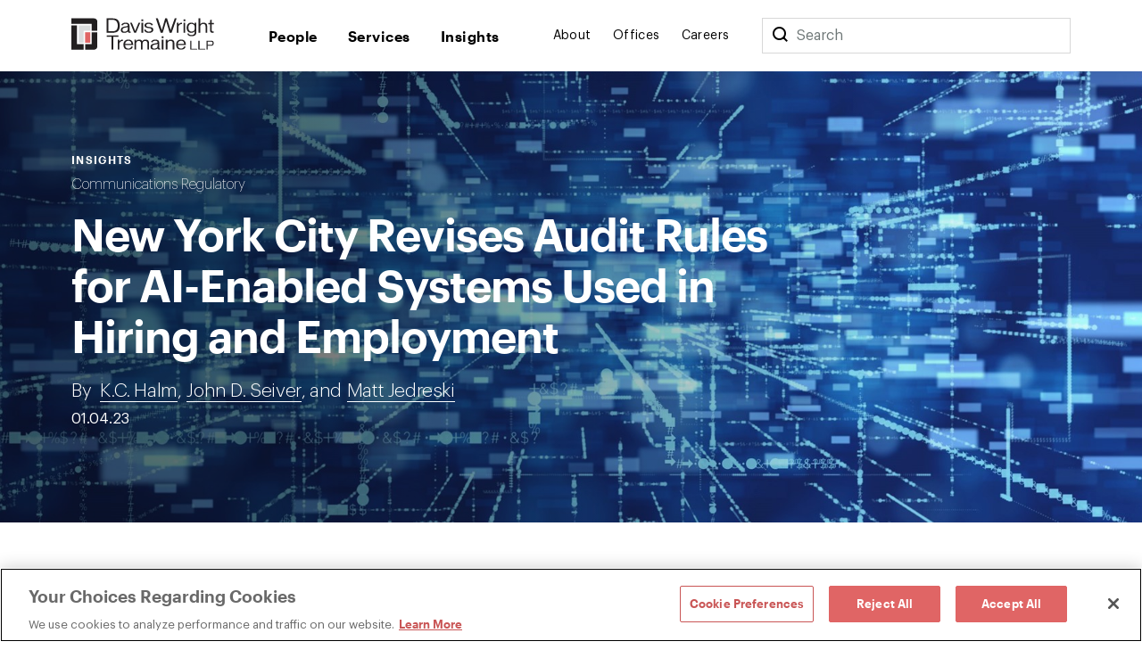

--- FILE ---
content_type: text/html; charset=utf-8
request_url: https://www.dwt.com/blogs/artificial-intelligence-law-advisor/2023/01/new-york-city-audit-ai-employment
body_size: 12808
content:



<!DOCTYPE html>
<html lang="en">
<head>
    


    <!-- OneTrust Cookies Consent Notice start -->
    <script src="https://cdn.cookielaw.org/scripttemplates/otSDKStub.js" type="text/javascript" charset="UTF-8" data-domain-script="660cb1f1-c56d-4e99-bf7e-ca4157399d16"></script>
    <script type="text/javascript" src="https://cdn.cookielaw.org/consent/660cb1f1-c56d-4e99-bf7e-ca4157399d16/OtAutoBlock.js"></script>
    <script type="text/javascript">
        function OptanonWrapper() { }
    </script>
    <!-- OneTrust Cookies Consent Notice end -->



<!-- Google Tag Manager -->
<script>
    (function (w, d, s, l, i) {
        w[l] = w[l] || []; w[l].push({
            'gtm.start':
                new Date().getTime(), event: 'gtm.js'
        }); var f = d.getElementsByTagName(s)[0],
            j = d.createElement(s), dl = l != 'dataLayer' ? '&l=' + l : ''; j.async = true; j.src =
                '//www.googletagmanager.com/gtm.js?id=' + i + dl; f.parentNode.insertBefore(j, f);
    })(window, document, 'script', 'dataLayer', 'GTM-N9K5SG');
</script>
<!-- End Google Tag Manager -->


<meta charset="utf-8" />
<meta name="viewport" content="width=device-width, initial-scale=1" />

<title>New York City Revises Audit Rules for AI-Enabled Systems Used in Hiring and Employment | Davis Wright Tremaine</title>
<link rel="canonical" href="https://www.dwt.com/blogs/artificial-intelligence-law-advisor/2023/01/new-york-city-audit-ai-employment" />
<meta name="title" content="New York City Revises Audit Rules for AI-Enabled Systems Used in Hiring and Employment" />
<meta name="description" content="The New York City Department of Consumer and Worker Protection has revised Local Law 144 rules requiring bias audits of employment systems using artif" />
<meta name="keywords" content=""/>


<meta property="og:url" content="https://www.dwt.com/blogs/artificial-intelligence-law-advisor/2023/01/new-york-city-audit-ai-employment" />
<meta property="og:type" content="website" />
<meta property="og:title" content="New York City Revises Audit Rules for AI-Enabled Systems Used in Hiring and Employment | Davis Wright Tremaine" />
<meta property="og:description" content="The New York City Department of Consumer and Worker Protection has revised Local Law 144 rules requiring bias audits of employment systems using artif" />

    <meta property="og:image" content="https://www.dwt.com/-/media/images/blogs/ai-law-advisor/2020/social-media/headers/header_blog_socialmedia_slide2.jpg?rev=6f3d3777fe19456fbe3bf9213f2e7917&amp;hash=746DA989984C3BDCBAB563ED4FC64455" />

<meta name="twitter:card" content="summary_large_image">
<meta name="twitter:site" content="">
<meta name="twitter:title" content="New York City Revises Audit Rules for AI-Enabled Systems Used in Hiring and Employment | Davis Wright Tremaine">
<meta name="twitter:description" content="The New York City Department of Consumer and Worker Protection has revised Local Law 144 rules requiring bias audits of employment systems using artif">

    <meta name="twitter:image:src" content="https://www.dwt.com/-/media/images/blogs/ai-law-advisor/2020/social-media/twitter-tiles/twitter_image_post_slide2.jpg?rev=ca91a3d8675346a4ac40fcb372ce8fd4&amp;hash=6C538C02DFC99EEB6C84F3C5492EE327">

<!-- Searchblox Section-->
<meta name="oni_name" content="New York City Revises Audit Rules for AI-Enabled Systems Used in Hiring and Employment">

<meta name="oni_itemid" content="3182bbe6-1739-42e7-ac61-b7bf10907389">

    <meta name="oni_section" content="insights">


    <meta name="oni_entitytype" content="Insights">

    <meta name="oni_language" content="en" />

    <meta name="oni_attachedfilters" content="f230b0a5ffa94ecda8ed7f2d70d7f650|57c591cae2a6405cbc6be7829d668997">


<link rel="stylesheet" href="/assets/public/main.v-23reiaqa8wsh8nuytnzisq.css">
<link rel="stylesheet" media="print" href="/assets/public/print.v-nydnpzh34qivmne8prgw.css">



<link rel="icon" href="/favicon.ico?v=2" type="image/x-icon">
<link rel="icon" sizes="128×128" href="/assets/public/images/icon-128x128.png">
<link rel="icon" sizes="192×192" href="/assets/public/images/icon-192x192.png">
<link rel="apple-touch-icon" href="/assets/public/images/icon-120x120.png">
<link rel="apple-touch-icon" sizes="120×120" href="/assets/public/images/icon-120x120.png">
<link rel="apple-touch-icon" sizes="152×152" href="/assets/public/images/icon-152x152.png">
<link rel="apple-touch-icon" sizes="180×180" href="/assets/public/images/icon-180x180.png">

</head>
<body>
    

<!-- Google Tag Manager (noscript) -->
<noscript>
    <iframe src="//www.googletagmanager.com/ns.html?id=GTM-N9K5SG" height="0" width="0" style="display:none;visibility:hidden"></iframe>
</noscript>
<!-- End Google Tag Manager (noscript) -->


    <div class="app" id="app" style="height:100%">
        <!--stopindex-->
<div role="navigation" aria-labelledby="skip-to"><a class="visually-hidden" href="#main-content" id="skip-to" tabindex="1">Skip to content</a></div>
<div is="navbar" inline-template="inline-template">
    <div class="navbar__wrapper">
        <header class="navbar navbar--fixed">
            
<!--stopindex-->
<!--startindex-->
            <div class="navbar__container container">
                <div class="navbar__left">
                    <a class="navbar__brand" href="/" aria-label="Davis Wright Tremaine LLP">
                        <img class="navbar__brand-image" src="/-/media/images/build/logo.svg?rev=a642d49ff7094638a577a6aaff14581c&amp;hash=35ACD3255249F39EBD0AFFB8134EB7F2" alt="DWT logo" />
                    </a>
                </div>
                <div role="navigation" aria-label="main" class="navbar__center">
                    <div class="navbar__links">
                            <a class="navbar__link navbar__link--primary" href="/people" target="" v-bind:class="primaryLinkClasses('/people')">
                                People
                            </a>
                            <a class="navbar__link navbar__link--primary" href="/expertise" target="" v-bind:class="primaryLinkClasses('/expertise')">
                                Services
                            </a>
                            <a class="navbar__link navbar__link--primary" href="/insights" target="" v-bind:class="primaryLinkClasses('/insights')">
                                Insights
                            </a>
                    </div>
                </div>
                <div role="navigation" aria-label="main" class="navbar__right">
                    <div class="navbar__links">
                            <a class="navbar__link navbar__link--secondary" href="/about" target="" v-bind:class="primaryLinkClasses('/about')">
                                About
                            </a>
                            <a class="navbar__link navbar__link--secondary" href="/offices" target="" v-bind:class="primaryLinkClasses('/offices')">
                                Offices
                            </a>
                            <a class="navbar__link navbar__link--secondary" href="/careers" target="" v-bind:class="primaryLinkClasses('/careers')">
                                Careers
                            </a>
                    </div>
                    <div class="navbar-search">
                        <div class="navbar-search__container">
                            <button class="navbar__link--secondary" aria-label="Search">
                                <span class="navbar__icon icon icon__search navbar__icon__search" v-on:click="search()"></span>
                            </button>
                            <form class="searchbar navbar-search__searchbar" v-on:submit.prevent="search()">
                                <div class="searchbar__left">
                                    <label class="visually-hidden" for="searchbar">Search</label>
                                    <input id="searchbar" class="searchbar__input" v-model="query" type="search" ref="searchInput" />
                                    <span class="searchbar__placeholder" v-if="query.length === 0">Search</span>
                                </div>
                            </form>
                        </div>
                    </div>
                    <div class="navbar__menu">
                        <button class="navbar__menu-button" v-bind:aria-expanded="isMenuOpen ? 'true' : 'false'" aria-label="Toggle Menu" v-on:click="toggleMenu()">
                            <span class="navbar__icon icon" v-bind:class="menuIconClasses"></span>
                        </button>
                    </div>
                </div>
            </div>
        </header>
        <div class="menu menu--navbar-above" v-cloak="v-cloak" v-bind:class="menuClasses" v-tabbable="isMenuOpen">
            <div class="menu__content">
                <div class="menu__links menu__links--primary">
                        <div class="menu__link-item menu__link-item--primary">
                            <a class="menu__link menu__link--primary" href="/people" target="">
                                People
                            </a>
                        </div>
                        <div class="menu__link-item menu__link-item--primary">
                            <a class="menu__link menu__link--primary" href="/expertise" target="">
                                Services
                            </a>
                        </div>
                        <div class="menu__link-item menu__link-item--primary">
                            <a class="menu__link menu__link--primary" href="/insights" target="">
                                Insights
                            </a>
                        </div>
                </div>
                <div class="menu__links menu__links--secondary">
                        <div class="menu__link-item menu__link-item--secondary">
                            <a class="menu__link menu__link--secondary" href="/about" target="">
                                About
                            </a>
                        </div>
                        <div class="menu__link-item menu__link-item--secondary">
                            <a class="menu__link menu__link--secondary" href="/offices" target="">
                                Offices
                            </a>
                        </div>
                        <div class="menu__link-item menu__link-item--secondary">
                            <a class="menu__link menu__link--secondary" href="/careers" target="">
                                Careers
                            </a>
                        </div>
                </div>
                <div class="menu__search">
                    <form class="searchbar searchbar--dark" v-on:submit.prevent="search()">
                        <div class="searchbar__left">
                            <label class="visually-hidden" for="menu-search">Menu Search</label>
                            <input id="menu-search" class="searchbar__input" v-model="query" type="search" />
                            <span class="searchbar__placeholder" v-if="query.length === 0">Search</span>
                        </div>
                        <div class="searchbar__right">
                            <button aria-label="Perform Search" class="searchbar__button">
                                <span aria-hidden="true" class="searchbar__icon icon icon__search"></span>
                                <span class="visually-hidden"> Perform Search </span>
                            </button>
                        </div>
                    </form>
                </div>
            </div>
        </div>
        <div class="search" v-bind:class="searchClasses" v-tabbable="isSearchOpen"></div>
    </div>
</div>
<!--startindex-->
<div id="main-content"></div>

        <div role="main" class="">
            <div class="navbar__page" v-tabbable="!isAnyMenuOpen">
    <section class="page-hero color__navy " style="background-image: url('/-/media/images/blogs/ai-law-advisor/2020/blog-headers/slide2_gradient.jpg?rev=a76042294a3744ecadd512c20b144d8d&hash=CB320C24E2A80DD8E7705D4AC783B0C7');">
        <div class="page-hero__gradient page-hero__gradient--content"></div>
    <div class="page-hero__container">
        <div class="page-hero__left">
                <div class="page-hero__content__eyebrow">
Insights                </div>
                            <div class="page-hero__subtitle">
                    <a href="/expertise/industries/communications/regulatory" target="_self" aria-label="">
                        Communications Regulatory
                    </a>                    
                </div>
            <div class="page-hero__details">
                <div class="page-hero__text">
                    <h1 class="page-hero__text--content">
                        New York City Revises Audit Rules for AI-Enabled Systems Used in Hiring and Employment
                    </h1>
                </div>
                                    <div class="page-hero__text">
                            <div class="page-hero__authors">

By                                    &nbsp;
                                        <span class="page-hero__authors__author">
                                            <a href="/people/h/halm-kc">K.C. Halm</a>, 
                                        </span>
                                        <span class="page-hero__authors__author">
                                            <a href="/people/s/seiver-john-d">John D. Seiver</a>, and 
                                        </span>
                                        <span class="page-hero__authors__author">
                                            <a href="/people/j/jedreski-matthew">Matt Jedreski</a>
                                        </span>
                            </div>
                                                    <div class="page-hero__date">
                                01.04.23
                            </div>
                    </div>
            </div>
        </div>
    </div>
</section>
</div>
<div class="container container--content-page insight-detail">
    <section class="section section--component">
        <div class="section__aside">
            <!--stopindex-->
<div class="link-list">
    <div class="link-list__links">
    <div is="share" inline-template="inline-template">
        <div class="share-links">
            <span class="icon icon__share">Share</span>
            <div class="share-links__links">
                    <a class="share-links__links__link icon" v-bind:class="'icon__twitter'" href="https://twitter.com/intent/tweet?url=New+York+City+Revises+Audit+Rules+for+AI-Enabled+Systems+Used+in+Hiring+and+Employment&amp;text=https%3a%2f%2fwww.dwt.com%2fblogs%2fartificial-intelligence-law-advisor%2f2023%2f01%2fnew-york-city-audit-ai-employment" target="_blank" aria-label="Click to share URL on Twitter."></a>
                                    <a class="share-links__links__link icon" v-bind:class="'icon__facebook'" href="https://www.facebook.com/sharer/sharer.php?u=https%3a%2f%2fwww.dwt.com%2fblogs%2fartificial-intelligence-law-advisor%2f2023%2f01%2fnew-york-city-audit-ai-employment" target="_blank" aria-label="Click to share URL on Facebook."></a>
                                    <a class="share-links__links__link icon" v-bind:class="'icon__linkedin'" href="https://www.linkedin.com/shareArticle?mini=true&amp;url=https%3a%2f%2fwww.dwt.com%2fblogs%2fartificial-intelligence-law-advisor%2f2023%2f01%2fnew-york-city-audit-ai-employment&amp;title=New+York+City+Revises+Audit+Rules+for+AI-Enabled+Systems+Used+in+Hiring+and+Employment" target="_blank" aria-label="Click to share URL on LinkedIn."></a>
            </div>
        </div>
    </div>
        <a href="#print" class="link link--has-icon icon icon__print" onclick="window.print()">
            Print this page
        </a>
    </div>
</div>
<!--startindex-->
        </div>
        <div class="section__main">
            <div is="rich-text" inline-template="inline-template">
                <div class="rich-text rich-text--hide-img rich-text--list-spacing">
                    <p>In late December, the New York City Department of Consumer and Worker Protection (DCWP or Department) issued revised <a rel="noopener noreferrer" rel="noopener noreferrer" href="https://rules.cityofnewyork.us/rule/automated-employment-decision-tools-updated/" target="_blank">rules</a> to implement New York City <a rel="noopener noreferrer" rel="noopener noreferrer" href="https://legistar.council.nyc.gov/LegislationDetail.aspx?ID=4344524&amp;GUID=B051915D-A9AC-451E-81F8-6596032FA3F9&amp;Options=Advanced&amp;Search" target="_blank">Local Law 144</a> of 2021, which mandates bias audits of AI-enabled systems used in employment and hiring, in addition to requiring advance notice to employees and candidates for employment who reside in New York City about the use of AI-enabled systems along with results of the bias audit. The revised rules attempt to clarify several unresolved issues left unanswered by the codified language of Local Law 144 and the earlier version of the proposed rules. The revised rules change the definition of the operative term "automated employment decision tool," clarify what constitutes an "independent" auditor, and provide additional guidelines for the type of data that may be used in the mandated bias audits of these systems.</p>
<p>The Department also announced a second public <a rel="noopener noreferrer" rel="noopener noreferrer" href="https://www.nyc.gov/site/dca/about/public-hearings-comments.page#2023" target="_blank">hearing</a> on Monday, January 23, 2023, and it will accept comments on these revised rules up to that date. The Department had earlier announced that it expects to issue a final rule by February 15, 2023, although that date may slip given the release of these revised rules, and the correlating comment and hearing date of January 23. As explained in our prior blog <a href="https://www.dwt.com/blogs/employment-labor-and-benefits/2021/12/nyc-employment-ai-bias-audit-law">post</a>, New York City Local Law 144 requires employers or employment agencies to have conducted bias audits of AI-enabled systems used in hiring or promotions by the law's effective date of January 1, 2023. However, the Department recently <a href="https://www.dwt.com/blogs/artificial-intelligence-law-advisor/2022/12/nyc-artificial-intelligence-audit-law-delayed">announced</a> that it would not begin to enforce the new law until April 15, 2023.</p>
<p>The Department issued <a href="https://www.dwt.com/blogs/artificial-intelligence-law-advisor/2022/10/nyc-ai-audit-law-employment-decisions">initial proposed rules</a> in September of 2022 and subsequently received a significant volume of comments. A hearing on the initial proposed regulations was rescheduled due to unusually high interest that overwhelmed the agency's online participation platform. The new hearing, scheduled for Monday, January 23<sup>rd</sup>, is intended to address that shortcoming.</p>
<p>The following summarizes the Department's proposed changes to the rules:</p>
<h3>Modifying the Definition of an AEDT</h3>
<p>The revised rules clarify the scope of the operative term "automated employment decision tool" ("AEDT") to clarify that the phrase "to substantially assist or replace discretionary decision making" includes only those situations where a decision is made <strong><em>solely</em></strong> upon the output of the AEDT, or where the AEDT output is given <strong><em>greater weight than</em></strong>, or <strong><em>overrules</em></strong>, any conclusions derived from other criteria, including human decision-making. This further clarification suggests that employers using AEDTs for hiring or employment decisions may be exempt from the NYC law and rules if the output of the AEDT is one of several criteria used to make hiring and employment decisions and is weighted equally with, or less than, those other criteria.</p>
<h3>Independent Auditors Must Be Objective and Impartial</h3>
<p>Additionally, the revised rules expand on the meaning of an "independent auditor" by clarifying that such entities or persons must be capable of exercising "objectivity" and "impartiality" on all issues within the scope of the bias audit. It also establishes that certain persons may <strong><em>not</em></strong> act as an independent auditor, if such person(s): (i) is or was involved in using, developing, or distributing the AEDT; (ii) has an employment relationship with an employer using, or a vendor developing and/or distributing the AEDT at issue; or (iii) has a direct financial interest or a material indirect financial interest in an employer or a vendor developing and/or distributing the AEDT.</p>
<h3>Minimum Data Requirements for Bias Audits</h3>
<p>The revised rules also establish that a bias audit must use "historical data" of the AEDT. Historical data is defined as data collected during an employer's use of an AEDT to assess candidates for employment or employees for promotion. If there is insufficient historical data to conduct a statistically significant bias audit the revised rules permit the independent auditor to use "test data," which is simply defined as bias audit data that is not "historical". If "test data" is used, the summary of the results of the bias audit must explain why historical data was not used and describe how the test data used was generated and obtained.</p>
<p>Significantly, the revised rules would permit a bias audit of an AEDT that is used by multiple employers to use any historical data of the other employers that may also use the AEDT. An employer could rely upon a bias audit of an AEDT under this circumstance if the employer provided the independent auditor with the historical data from its use of the AEDT, or if the employer has never used the AEDT.</p>
<h3>Clarifying When Mandatory Calculations and Impact Ratios Must Be Developed</h3>
<p>When an AEDT "scores" candidates, a bias audit must calculate the median score, rate for individuals in each category, and the impact ratio for each category. The impact ratio must be separately calculated on sex categories, race/ethnicity categories, and intersectional categories of sex, ethnicity and race.</p>
<p>Similarly, when an AEDT selects candidates for employment, the bias audit must develop the impact ratio separately to compare sex, race/ethnicity categories, and intersectional categories of sex, ethnicity and race.</p>
<h3>Bias Audit Publication Requirements Expanded</h3>
<p>The revised rules expand on the statutory requirements to publish certain information about the bias audits that are conducted. In addition to a date and summary of the most recent bias audit results, employers must also explain the source of the data used to conduct the audit.</p>
<h3>Notice to Candidates and Employees</h3>
<p>The revised rules also clarify that notices to candidates and employees about the use of AEDTs must include instructions on how that individual can request an alternative selection process or a reasonable accommodation (although the revised rules make clear that nothing in the subchapter requires an employer to provide an alternative selection process).</p>
<h3>Prohibition on Use of AEDTs if No Bias Audit Within Last 12 Months</h3>
<p>Finally, the revised rules affirm language in the statute and establish that employers may not use, or continue to use, an AEDT if more than one year has passed since the most recent bias audit of the AEDT.</p>
<p>The Davis Wright Tremaine AI team will continue to monitor developments and implications of these proposals for our clients in the AI industry.</p>
                </div>
            </div>
        </div>
    </section>
        <section class="section section--component">
        <div is="related-articles" inline-template="inline-template" v-bind:initial-state="{&quot;response&quot;:[{&quot;link&quot;:{&quot;Url&quot;:&quot;/blogs/artificial-intelligence-law-advisor/2025/12/new-york-raise-act-ai-safety-rules-developers&quot;,&quot;Label&quot;:&quot;Read More&quot;,&quot;TargetOverride&quot;:&quot;&quot;,&quot;Class&quot;:&quot;&quot;,&quot;AriaLabel&quot;:&quot;&quot;,&quot;HasLink&quot;:true,&quot;Target&quot;:&quot;_self&quot;},&quot;image&quot;:{&quot;AltText&quot;:&quot;Data Center&quot;,&quot;Url&quot;:&quot;/-/media/images/insights/tiles/data-center_tile.jpg?rev=caae646fc30544779ea0c0ac10ab0586&amp;hash=49AC4845B288700680222DF193C6BC39&quot;,&quot;IsIcon&quot;:false,&quot;HasImage&quot;:true},&quot;imageWide&quot;:{&quot;AltText&quot;:&quot;Data Center&quot;,&quot;Url&quot;:&quot;/-/media/images/insights/headers/data-center_header.jpg?rev=1f8b4e4ff63c4cd48bcc2657a252fd92&amp;hash=BBB397324282A47FC4B61B6027CB5807&quot;,&quot;IsIcon&quot;:false,&quot;HasImage&quot;:true},&quot;title&quot;:&quot;New York Enacts RAISE Act for AI Transparency Amid Federal Preemption Debate&quot;,&quot;abstractText&quot;:null,&quot;type&quot;:&quot;Insights&quot;,&quot;category&quot;:&quot;&quot;,&quot;date&quot;:&quot;12.23.25&quot;,&quot;icon&quot;:null,&quot;colorTheme&quot;:&quot;theme-navy&quot;,&quot;isBar&quot;:true,&quot;ModalButton&quot;:null,&quot;HasModal&quot;:false,&quot;HasLink&quot;:true,&quot;isExternal&quot;:false,&quot;hasContent&quot;:true,&quot;imageCssClass&quot;:&quot;component-card__image&quot;,&quot;displayImage&quot;:{&quot;AltText&quot;:&quot;Data Center&quot;,&quot;Url&quot;:&quot;/-/media/images/insights/tiles/data-center_tile.jpg?rev=caae646fc30544779ea0c0ac10ab0586&amp;hash=49AC4845B288700680222DF193C6BC39&quot;,&quot;IsIcon&quot;:false,&quot;HasImage&quot;:true}},{&quot;link&quot;:{&quot;Url&quot;:&quot;/blogs/artificial-intelligence-law-advisor/2025/12/trump-ai-executive-order-legal-analysis&quot;,&quot;Label&quot;:&quot;Read More&quot;,&quot;TargetOverride&quot;:&quot;&quot;,&quot;Class&quot;:&quot;&quot;,&quot;AriaLabel&quot;:&quot;&quot;,&quot;HasLink&quot;:true,&quot;Target&quot;:&quot;_self&quot;},&quot;image&quot;:{&quot;AltText&quot;:&quot;AI Digital Gavel&quot;,&quot;Url&quot;:&quot;/-/media/images/insights/tiles/ai-gavel-digital-court_blog-tile.jpg?rev=5bce57566e3d4fd7b1abdbf9903c32a1&amp;hash=97B47590E8B67564499FE9C0E2D601AA&quot;,&quot;IsIcon&quot;:false,&quot;HasImage&quot;:true},&quot;imageWide&quot;:{&quot;AltText&quot;:&quot;AI Digital Gavel&quot;,&quot;Url&quot;:&quot;/-/media/images/insights/headers/ai-gavel-digital-court_blog-header.jpg?rev=81d19279b021480fa60d7e9103604e2c&amp;hash=DBA2765015A53E2800F6B4AE85BF0F5F&quot;,&quot;IsIcon&quot;:false,&quot;HasImage&quot;:true},&quot;title&quot;:&quot;New AI Executive Order Seeks to Preempt State AI Laws&quot;,&quot;abstractText&quot;:null,&quot;type&quot;:&quot;Insights&quot;,&quot;category&quot;:&quot;&quot;,&quot;date&quot;:&quot;12.17.25&quot;,&quot;icon&quot;:null,&quot;colorTheme&quot;:&quot;theme-navy&quot;,&quot;isBar&quot;:true,&quot;ModalButton&quot;:null,&quot;HasModal&quot;:false,&quot;HasLink&quot;:true,&quot;isExternal&quot;:false,&quot;hasContent&quot;:true,&quot;imageCssClass&quot;:&quot;component-card__image&quot;,&quot;displayImage&quot;:{&quot;AltText&quot;:&quot;AI Digital Gavel&quot;,&quot;Url&quot;:&quot;/-/media/images/insights/tiles/ai-gavel-digital-court_blog-tile.jpg?rev=5bce57566e3d4fd7b1abdbf9903c32a1&amp;hash=97B47590E8B67564499FE9C0E2D601AA&quot;,&quot;IsIcon&quot;:false,&quot;HasImage&quot;:true}},{&quot;link&quot;:{&quot;Url&quot;:&quot;/blogs/artificial-intelligence-law-advisor/2025/11/ai-regulation-global-patchwork-content-creators&quot;,&quot;Label&quot;:&quot;Read More&quot;,&quot;TargetOverride&quot;:&quot;&quot;,&quot;Class&quot;:&quot;&quot;,&quot;AriaLabel&quot;:&quot;&quot;,&quot;HasLink&quot;:true,&quot;Target&quot;:&quot;_self&quot;},&quot;image&quot;:{&quot;AltText&quot;:&quot;digital face with code&quot;,&quot;Url&quot;:&quot;/-/media/images/blogs/ai-law-advisor/2021/blog-tiles/digital_face.jpg?rev=dad0e5686bf346aca8a46df6d1e726b8&amp;hash=5ACBCC987D453056DAA74042FA135E57&quot;,&quot;IsIcon&quot;:false,&quot;HasImage&quot;:true},&quot;imageWide&quot;:{&quot;AltText&quot;:&quot;biometric face&quot;,&quot;Url&quot;:&quot;/-/media/images/blogs/ai-law-advisor/2021/blog-headers/biometric_face_gradient.jpg?rev=a4e42b1418744d568adcf723b00089ca&amp;hash=88E8FF3FB2FF68F5AA543B470668EADA&quot;,&quot;IsIcon&quot;:false,&quot;HasImage&quot;:true},&quot;title&quot;:&quot;AI&#39;s Passport Problem: How Can Media and Content Creators Navigate Fragmented Copyright Laws in a Global World?&quot;,&quot;abstractText&quot;:null,&quot;type&quot;:&quot;Insights&quot;,&quot;category&quot;:&quot;&quot;,&quot;date&quot;:&quot;11.04.25&quot;,&quot;icon&quot;:null,&quot;colorTheme&quot;:&quot;theme-navy&quot;,&quot;isBar&quot;:true,&quot;ModalButton&quot;:null,&quot;HasModal&quot;:false,&quot;HasLink&quot;:true,&quot;isExternal&quot;:false,&quot;hasContent&quot;:true,&quot;imageCssClass&quot;:&quot;component-card__image&quot;,&quot;displayImage&quot;:{&quot;AltText&quot;:&quot;digital face with code&quot;,&quot;Url&quot;:&quot;/-/media/images/blogs/ai-law-advisor/2021/blog-tiles/digital_face.jpg?rev=dad0e5686bf346aca8a46df6d1e726b8&amp;hash=5ACBCC987D453056DAA74042FA135E57&quot;,&quot;IsIcon&quot;:false,&quot;HasImage&quot;:true}}]}">
            <div class="related-articles">
                <h2 class="related-articles__header">
                    Related Insights
                </h2>
                <div class="related-articles-container component-card-container component-card-container--full">
                    <component-card-item v-for="(card, index) in results"
                     v-bind:card="card"
                     v-bind:bar="'v-bind:bar'"
                     v-bind:hidetype="''"
                     v-bind:key="'InsightSearchResult-' + index">
</component-card-item>
                </div>
            </div>
        </div>
    </section>
    
</div>

        </div>
        <footer class="footer">    
    <!--stopindex-->
    <div class="footer__container footer__top">
        <div class="footer__row footer__row--flex">
            <img src="/-/media/images/build/logobugwhite.svg?rev=98f81b739bda46d58711e78ef83cde3b&amp;hash=500FBF645C8132F8F23058E4E41AB282" alt="DWT logo" class="footer__logo">

                <div class="footer__copyright footer__desktop footer__faded">
                    ©1996-2026 Davis Wright Tremaine LLP. ALL RIGHTS RESERVED. Attorney Advertising. Not intended as legal advice. Prior results do not guarantee a similar outcome.
                </div>
        </div>
        <div class="footer__row footer__row--flex">

            <div class="footer__links">
                <div class="footer__link-column">
                        <a aria-label="Media Kit" href="/gcp/brand" target="" class="link footer__link">
                            Media Kit
                        </a>
                        <a aria-label="Affiliations" href="/gcp/affiliations" target="" class="link footer__link">
                            Affiliations
                        </a>
                        <a aria-label="Legal notices " href="/gcp/legal-notices" target="" class="link footer__link">
                            Legal notices 
                        </a>
                    <!-- OneTrust Cookies Settings button start -->
                    <button id="ot-sdk-btn" class="link footer__link ot-sdk-show-settings" aria-label="Cookie Preferences">Cookie Choices</button>
                    <!-- OneTrust Cookies Settings button end -->
                </div>
                <div class="footer__link-column">
                        <a aria-label="Privacy policy" href="/gcp/privacy-policy" target="" class="link footer__link">
                            Privacy policy
                        </a>
                        <a aria-label="Employees" href="/GCP/Employee-Login" target="" class="link footer__link">
                            Employees
                        </a>
                        <a aria-label="DWT Collaborate" href="https://collaborate.dwt.com/" target="_blank" class="link footer__link">
                            DWT Collaborate
                        </a>
                        <a aria-label="EEO" href="/gcp/eeo" target="" class="link footer__link">
                            EEO
                        </a>
                </div>
            </div>
        </div>
        <div class="footer__row footer__row--flex">
                <div class="footer__form searchbar searchbar--no-padding">
                    <div class="searchbar__left footer__form-left">
                        <a class="button button--white" href="https://dwt.pages.dealcloud.intapp.com/subscriptions.html" target="_blank">
                            SUBSCRIBE
                        </a>
                    </div>
                </div>
            <div class="footer__social-links footer__desktop">
                    <a aria-label="LinkedIn" href="https://www.linkedin.com/company/davis-wright-tremaine-llp/" target="_blank" class="footer__social-link icon icon__linkedin"></a>
                    <a aria-label="Instagram" href="https://www.instagram.com/dwtlaw/?hl=en" target="_blank" class="footer__social-link icon icon__instagram"></a>
            </div>
            <div class="footer__social-links footer__mobile">
                    <a aria-label="LinkedIn" href="https://www.linkedin.com/company/davis-wright-tremaine-llp/" target="_blank" class="footer__social-link icon icon__linkedin"></a>
                    <a aria-label="Instagram" href="https://www.instagram.com/dwtlaw/?hl=en" target="_blank" class="footer__social-link icon icon__instagram"></a>
            </div>
        </div>

            <div class="footer__copyright footer__mobile footer__faded">
                ©1996-2026 Davis Wright Tremaine LLP. ALL RIGHTS RESERVED. Attorney Advertising. Not intended as legal advice. Prior results do not guarantee a similar outcome.
            </div>
    </div>
    <!--startindex-->
</footer>

        <script type="text/template" id="professional-listing">
    <div class="professional-listing vue-transition__fade">
        <a class="professional-listing__link" v-bind:href="person.url">
            <span class="professional-listing__name" v-html="person.name"></span>
            <span v-if="person.title"> - </span>
            <span class="professional-listing__title" v-html="person.title"></span>
        </a>
        <div class="professional-listing__sub">
            <div class="professional-listing__sub-line">
                <span class="professional-listing__item" v-html="person.office"></span>
                <span v-if="person.phone &amp;&amp; person.office"> | </span>
                <a class="professional-listing__item" v-html="person.phone"></a>
            </div>
            <div class="professional-listing__sub-line">
                <a class="professional-listing__item" v-html="person.email"></a>
            </div>
        </div>
    </div>
</script>
<script type="text/template" id="service-listing">
    <div class="service-listing">
        <a class="service-listing__link" v-bind:href="service.url">
            <span class="service-listing__name" v-html="service.name"></span>
            <span v-if="service.type"> - </span>
            <span class="service-listing__title" v-html="service.type"></span>
        </a>
        <div class="service-listing__sub">
            <div class="service-listing__sub-line">
                <div class="service-listing__description" v-html="service.description"></div>
            </div>
        </div>
    </div>
</script>
<script type="text/template" id="insight-listing">
    <div class="insight-listing">
        <a class="insight-listing__link" v-bind:href="insight.url">
            <span class="insight-listing__title" v-html="insight.title"></span>
        </a>
    </div>
</script>
<script type="text/template" id="insight-card">
    <div class="insight-card" v-bind:class="insight.color">
         <div v-if="related"
              class="insight-card__bar"
              v-bind:class="'insight-card__bar--' + insight.type">
         </div>

        <a v-if="insight.url && !related"
           class="insight-card__image"
           v-bind:class="{ 'component-card__image': insight.isIcon }"
           v-bind:href="insight.url"
           v-bind:style="{ backgroundImage: 'url(' + insight.image + ')' }">
        </a>
        <div v-if="!insight.url && !related"
             class="insight-card__image component-card__image"
             v-bind:class="{ 'component-card__image': insight.isIcon }"
             v-bind:style="{ backgroundImage: 'url(' + insight.image + ')' }">
        </div>

        <div class="insight-card__type" 
             v-if="insight.type" 
             v-text="insight.type">
        </div>
        <div class="insight-card__category" 
             v-if="insight.category" 
             v-text="insight.category">
        </div>
        <a class="insight-card__title"
           v-if="insight.url"
           v-bind:href="insight.url"
           v-html="insight.title">
        </a>
        <div class="insight-card__title"
           v-if="!insight.url"           
           v-html="insight.title">
        </div>
        <a class="link insight-card__more" 
           v-if="insight.url && insight.more" 
           v-bind:href="insight.url" 
           v-bind:class="(insight.isExternal? 'link--external' : '')" 
           v-text="insight.more">
        </a>        
    </div>
</script>
<script type="text/template" id="experience-item">
    <div class="experience__item">
        <h4 class="experience__label" v-html="experience.Name"></h4>
        <div class="experience__content">
            <div class="rich-text--smaller" v-html="experience.Abstract"></div>
        </div>
    </div>
</script>
<script type="text/template" id="contact-card">
    <div class="contact-card" v-if="contact.hasContent">
        <a class="contact-card__image" v-bind:href="contact.url" v-if="contact.image && contact.image.HasImage">
            <img v-bind:src="contact.image.Url" v-bind:alt="contact.image.AltText" />
        </a>
        <div class="contact-card__top-content">
            <a class="contact-card__name" v-if="contact.name" v-html="contact.name" v-bind:href="contact.url"></a>
            <div class="contact-card__title" v-if="contact.title">
                <a v-bind:href="contact.url" v-html="contact.title"></a>
            </div>
            <div class="contact-card__subtitle" v-if="contact.subtitle" v-html="contact.subtitle"></div>
            <div class="contact-card__subtitle" v-if="contact.secondarysubtitle" v-html="contact.secondarysubtitle"></div>
        </div>
        <div class="contact-card__text contact-card__city" v-if="contact.offices && contact.offices.length > 0">
            <a v-for="office, index in contact.offices" v-bind:key="'Office-' + index" class="contact-card__city__link" v-bind:href="office.Url" v-bind:target="office.Target" v-bind:aria-label="office.AriaLabel" v-html="office.Label"></a>
        </div>
        <div class="contact-card__text contact-card__phone" v-for="phone, index in contact.phones" v-bind:key="'ContactPhone-' + index">
            <a v-bind:href="'tel:' + phone" v-html="phone"></a>            
        </div>        
        <div is="email-disclaimer-cta" inline-template="inline-template" v-bind:email="contact.email">
            <button class="contact-card__text contact-card__email" v-on:click="toggleModal" v-if="email" v-html="email"></button>
        </div>
    </div>
</script>
<script type="text/template" id="component-card-item">
    <div class="component-card" v-bind:class="card.colorTheme">
        <div class="component-card__bar" v-if="card.isBar"></div>
        <a v-bind:class="card.imageCssClass" v-else-if="card.link.HasLink" v-bind:href="card.link.Url" v-bind:target="card.link.Target" v-bind:style="{ backgroundImage: 'url(' + card.displayImage.Url + ')' }">
            <span class="visually-hidden" v-html="card.displayImage.AltText"></span>
        </a>
        <div v-bind:class="card.imageCssClass" v-else-if="!card.link.HasLink" v-bind:style="{ backgroundImage: 'url(' + card.displayImage.Url + ')' }"></div>
        <div class="component-card__date" v-if="card.date" v-html="card.date"></div>
        <div class="component-card__type" v-if="card.type && !hidetype" v-html="card.type"></div>
        <div class="component-card__category" v-if="card.category" v-html="card.category"></div>
        <a v-if="card.title && card.link.HasLink" v-bind:href="card.link.Url" v-bind:target="card.link.Target" class="component-card__title" v-html="card.title"></a>
        <div v-if="card.title && !card.link.HasLink" class="component-card__title" v-html="card.title"></div>
        <div class="component-card__content" v-if="card.content" v-html="card.content"></div>
        <a v-bind:aria-label="'Goes to ' + card.title" v-if="card.link.HasLink" class="link component-card__more" v-bind:href="card.link.Url" v-bind:target="card.link.Target" v-bind:class="(card.isExternal ? 'link--external' : '')">
            <span  v-html="card.link.Label"></span>
            <span class="visually-hidden" v-if="card.isExternal">External Link</span>
        </a>
    </div>
</script>
<script type="text/template" id="sitesearch-listing">
    <div class="sitesearch-listing">
        <a class="sitesearch-listing__link" v-if="!!sitesearchresult.url" v-bind:href="sitesearchresult.url">
            <span class="sitesearch-listing__name" v-bind:class="sitesearchresult.colorTheme" v-html="sitesearchresult.title"></span>
            <span v-if="sitesearchresult.type"> - </span>
            <span class="sitesearch-listing__title" v-html="sitesearchresult.type"></span>
        </a>
        <div v-if="!sitesearchresult.url">
            <span class="sitesearch-listing__name" v-bind:class="sitesearchresult.colorTheme" v-html="sitesearchresult.title"></span>
            <span v-if="sitesearchresult.type"> - </span>
            <span class="sitesearch-listing__title" v-html="sitesearchresult.type"></span>
        </div>
        <div class="sitesearch-listing__sub">
            <div class="sitesearch-listing__sub-line"> 
                <div class="sitesearch-listing__description" v-html="sitesearchresult.excerpt"></div>
            </div>
        </div>
    </div>
</script>
<div is="modal" inline-template>
    <transition name="fade">
        <div class="modal" v-if="modalState.openModal" v-cloak>
            <div class="modal__inner">
                <span v-on:click="closeModal()">
                    <span aria-hidden="true" class="modal__close icon icon__close"></span>
                    <span class="visually-hidden">Close</span>
                </span>
                <div class="modal__inner__text rich-text" v-html="modalState.text"></div>
            </div>
        </div>
    </transition>
</div>
<div is="email-disclaimer" inline-template>
    <transition name="fade">
        <div class="modal" v-if="disclaimerState.openModal" v-cloak>
            <div class="modal__inner">
                <span v-on:click="close">
                    <span aria-hidden="true" class="modal__close icon icon__close"></span>
                    <span class="visually-hidden">Close</span>
                </span>                
                <div class="modal__inner__text rich-text rich-text--blue">
                    <p>CAUTION - Before you proceed, please note: By clicking "accept" you agree that our review of the information contained in your e-mail and any attachments will not create an attorney-client relationship, and will not prevent any lawyer in our firm from representing a party in any matter where that information is relevant, even if you submitted the information in good faith to retain us. </p>
                </div>   
                <div>
                    <button class="button" v-on:click="accept">
                        I Accept
                    </button>
                    <button class="button" v-on:click="close">
                        I Decline
                    </button>
                </div>
            </div>
        </div>
    </transition>
</div>

    </div>

        <script src="/assets/public/main.v-cfqeh9kgsedth3zl3kyla.js"></script>
<script type="text/javascript">
    /*<![CDATA[*/
    (function()
    {
        var sz = document.createElement('script'); sz.type = 'text/javascript'; sz.async = true;
        sz.src = 'https://siteimproveanalytics.com/js/siteanalyze_1503.js';
        var s = document.getElementsByTagName('script')[0]; s.parentNode.insertBefore(sz, s);
    }
    )();
    /*]]>*/
</script>        <script>
            document.cookie = "OptanonConsent=; expires=Fri, 01 Dec 2023 00:00:00 UTC; path=/; domain=.www.dwt.com;";
            document.cookie = "OptanonAlertBoxClosed=; expires=Fri, 01 Dec 2023 00:00:00 UTC; path=/; domain=.www.dwt.com;";
        </script>
</body>
</html>